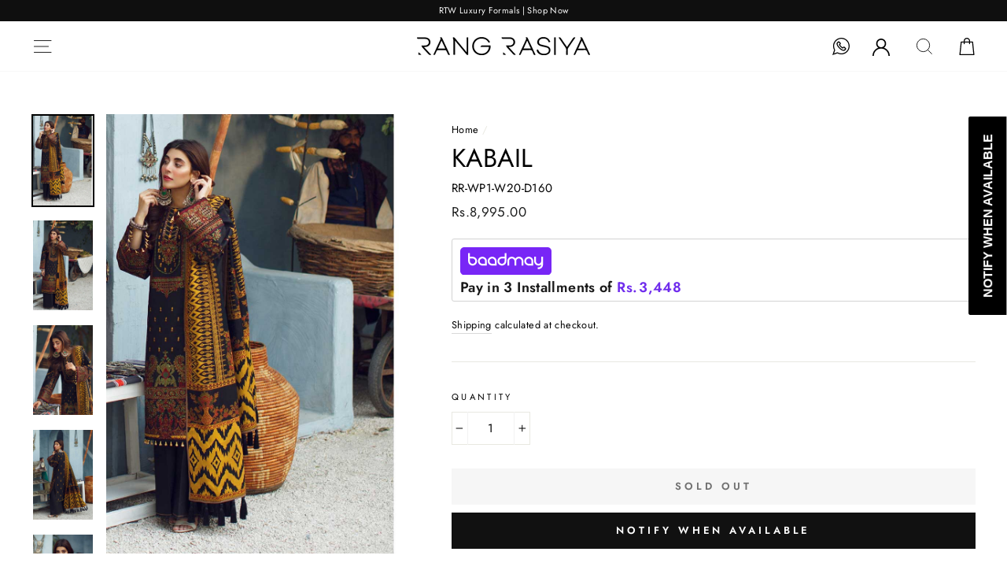

--- FILE ---
content_type: text/javascript; charset=utf-8
request_url: https://rangrasiya.com.pk/products/rr-wp1-w20-d160.js
body_size: -73
content:
{"id":6113389904023,"title":"KABAIL","handle":"rr-wp1-w20-d160","description":"\u003cdiv style=\"display: none;\"\u003e\u003c\/div\u003e\n\u003cul\u003e\n\u003cli\u003eSequence embroidered dobby cotton shirt front 1.25 yards\u003c\/li\u003e\n\u003cli\u003eSequence embroidered dobby cotton shirt back 1.25 yards\u003c\/li\u003e\n\u003cli\u003eSequence embroidered dobby cotton sleeve 0.70 yards\u003c\/li\u003e\n\u003cli\u003eYarn Dyed jacquard woven shawl 2.50 yards\u003c\/li\u003e\n\u003cli\u003eDyed cotton trouser 2.65 Yards\u003c\/li\u003e\n\u003cli\u003eSequence embroidered trouser motifs on organza 1-pair\u003c\/li\u003e\n\u003c\/ul\u003e","published_at":"2023-02-03T11:14:52+05:00","created_at":"2020-11-26T11:57:30+05:00","vendor":"Rang Rasiya","type":"Unstitched","tags":["3 Piece","AZADI SALE 23","Rang Rasiya","Unstitched","Winter Premium collection 2020"],"price":899500,"price_min":899500,"price_max":899500,"available":false,"price_varies":false,"compare_at_price":899500,"compare_at_price_min":899500,"compare_at_price_max":899500,"compare_at_price_varies":false,"variants":[{"id":37902002651287,"title":"Default Title","option1":"Default Title","option2":null,"option3":null,"sku":"RR-WP1-W20-D160","requires_shipping":true,"taxable":false,"featured_image":null,"available":false,"name":"KABAIL","public_title":null,"options":["Default Title"],"price":899500,"weight":1500,"compare_at_price":899500,"inventory_management":"shopify","barcode":"","requires_selling_plan":false,"selling_plan_allocations":[]}],"images":["\/\/cdn.shopify.com\/s\/files\/1\/0407\/0034\/6519\/products\/RR-WP1-W20-D160.jpg?v=1606373850","\/\/cdn.shopify.com\/s\/files\/1\/0407\/0034\/6519\/products\/RR-WP1-W20-D160b.jpg?v=1606373850","\/\/cdn.shopify.com\/s\/files\/1\/0407\/0034\/6519\/products\/RR-WP1-W20-D160c.jpg?v=1606373850","\/\/cdn.shopify.com\/s\/files\/1\/0407\/0034\/6519\/products\/RR-WP1-W20-D160d.jpg?v=1606373851","\/\/cdn.shopify.com\/s\/files\/1\/0407\/0034\/6519\/products\/RR-WP1-W20-D160e.jpg?v=1606373851"],"featured_image":"\/\/cdn.shopify.com\/s\/files\/1\/0407\/0034\/6519\/products\/RR-WP1-W20-D160.jpg?v=1606373850","options":[{"name":"Title","position":1,"values":["Default Title"]}],"url":"\/products\/rr-wp1-w20-d160","media":[{"alt":null,"id":16569389645975,"position":1,"preview_image":{"aspect_ratio":0.667,"height":1200,"width":800,"src":"https:\/\/cdn.shopify.com\/s\/files\/1\/0407\/0034\/6519\/products\/RR-WP1-W20-D160.jpg?v=1606373850"},"aspect_ratio":0.667,"height":1200,"media_type":"image","src":"https:\/\/cdn.shopify.com\/s\/files\/1\/0407\/0034\/6519\/products\/RR-WP1-W20-D160.jpg?v=1606373850","width":800},{"alt":null,"id":16569389711511,"position":2,"preview_image":{"aspect_ratio":0.667,"height":1200,"width":800,"src":"https:\/\/cdn.shopify.com\/s\/files\/1\/0407\/0034\/6519\/products\/RR-WP1-W20-D160b.jpg?v=1606373850"},"aspect_ratio":0.667,"height":1200,"media_type":"image","src":"https:\/\/cdn.shopify.com\/s\/files\/1\/0407\/0034\/6519\/products\/RR-WP1-W20-D160b.jpg?v=1606373850","width":800},{"alt":null,"id":16569389777047,"position":3,"preview_image":{"aspect_ratio":0.667,"height":1200,"width":800,"src":"https:\/\/cdn.shopify.com\/s\/files\/1\/0407\/0034\/6519\/products\/RR-WP1-W20-D160c.jpg?v=1606373850"},"aspect_ratio":0.667,"height":1200,"media_type":"image","src":"https:\/\/cdn.shopify.com\/s\/files\/1\/0407\/0034\/6519\/products\/RR-WP1-W20-D160c.jpg?v=1606373850","width":800},{"alt":null,"id":16569389875351,"position":4,"preview_image":{"aspect_ratio":0.667,"height":1200,"width":800,"src":"https:\/\/cdn.shopify.com\/s\/files\/1\/0407\/0034\/6519\/products\/RR-WP1-W20-D160d.jpg?v=1606373851"},"aspect_ratio":0.667,"height":1200,"media_type":"image","src":"https:\/\/cdn.shopify.com\/s\/files\/1\/0407\/0034\/6519\/products\/RR-WP1-W20-D160d.jpg?v=1606373851","width":800},{"alt":null,"id":16569389940887,"position":5,"preview_image":{"aspect_ratio":0.667,"height":1200,"width":800,"src":"https:\/\/cdn.shopify.com\/s\/files\/1\/0407\/0034\/6519\/products\/RR-WP1-W20-D160e.jpg?v=1606373851"},"aspect_ratio":0.667,"height":1200,"media_type":"image","src":"https:\/\/cdn.shopify.com\/s\/files\/1\/0407\/0034\/6519\/products\/RR-WP1-W20-D160e.jpg?v=1606373851","width":800}],"requires_selling_plan":false,"selling_plan_groups":[]}

--- FILE ---
content_type: application/javascript; charset=utf-8
request_url: https://rangrasiya.com.pk/products/rr-wp1-w20-d160.json?callback=jQuery32104462150094347874_1768827343850&_=1768827343851
body_size: 174
content:
/**/jQuery32104462150094347874_1768827343850({"product":{"id":6113389904023,"title":"KABAIL","body_html":"\u003cdiv style=\"display: none;\"\u003e\u003c\/div\u003e\n\u003cul\u003e\n\u003cli\u003eSequence embroidered dobby cotton shirt front 1.25 yards\u003c\/li\u003e\n\u003cli\u003eSequence embroidered dobby cotton shirt back 1.25 yards\u003c\/li\u003e\n\u003cli\u003eSequence embroidered dobby cotton sleeve 0.70 yards\u003c\/li\u003e\n\u003cli\u003eYarn Dyed jacquard woven shawl 2.50 yards\u003c\/li\u003e\n\u003cli\u003eDyed cotton trouser 2.65 Yards\u003c\/li\u003e\n\u003cli\u003eSequence embroidered trouser motifs on organza 1-pair\u003c\/li\u003e\n\u003c\/ul\u003e","vendor":"Rang Rasiya","product_type":"Unstitched","created_at":"2020-11-26T11:57:30+05:00","handle":"rr-wp1-w20-d160","updated_at":"2026-01-19T17:55:44+05:00","published_at":"2023-02-03T11:14:52+05:00","template_suffix":"","published_scope":"web","tags":"3 Piece, AZADI SALE 23, Rang Rasiya, Unstitched, Winter Premium collection 2020","variants":[{"id":37902002651287,"product_id":6113389904023,"title":"Default Title","price":"8995.00","sku":"RR-WP1-W20-D160","position":1,"compare_at_price":"8995.00","fulfillment_service":"manual","inventory_management":"shopify","option1":"Default Title","option2":null,"option3":null,"created_at":"2020-11-26T11:57:31+05:00","updated_at":"2026-01-19T17:55:44+05:00","taxable":false,"barcode":"","grams":1500,"image_id":null,"weight":1.5,"weight_unit":"kg","requires_shipping":true,"price_currency":"PKR","compare_at_price_currency":"PKR"}],"options":[{"id":7722617110679,"product_id":6113389904023,"name":"Title","position":1,"values":["Default Title"]}],"images":[{"id":24398819229847,"product_id":6113389904023,"position":1,"created_at":"2020-11-26T11:57:30+05:00","updated_at":"2020-11-26T11:57:30+05:00","alt":null,"width":800,"height":1200,"src":"https:\/\/cdn.shopify.com\/s\/files\/1\/0407\/0034\/6519\/products\/RR-WP1-W20-D160.jpg?v=1606373850","variant_ids":[]},{"id":24398819328151,"product_id":6113389904023,"position":2,"created_at":"2020-11-26T11:57:30+05:00","updated_at":"2020-11-26T11:57:30+05:00","alt":null,"width":800,"height":1200,"src":"https:\/\/cdn.shopify.com\/s\/files\/1\/0407\/0034\/6519\/products\/RR-WP1-W20-D160b.jpg?v=1606373850","variant_ids":[]},{"id":24398819393687,"product_id":6113389904023,"position":3,"created_at":"2020-11-26T11:57:30+05:00","updated_at":"2020-11-26T11:57:30+05:00","alt":null,"width":800,"height":1200,"src":"https:\/\/cdn.shopify.com\/s\/files\/1\/0407\/0034\/6519\/products\/RR-WP1-W20-D160c.jpg?v=1606373850","variant_ids":[]},{"id":24398819491991,"product_id":6113389904023,"position":4,"created_at":"2020-11-26T11:57:31+05:00","updated_at":"2020-11-26T11:57:31+05:00","alt":null,"width":800,"height":1200,"src":"https:\/\/cdn.shopify.com\/s\/files\/1\/0407\/0034\/6519\/products\/RR-WP1-W20-D160d.jpg?v=1606373851","variant_ids":[]},{"id":24398819557527,"product_id":6113389904023,"position":5,"created_at":"2020-11-26T11:57:31+05:00","updated_at":"2020-11-26T11:57:31+05:00","alt":null,"width":800,"height":1200,"src":"https:\/\/cdn.shopify.com\/s\/files\/1\/0407\/0034\/6519\/products\/RR-WP1-W20-D160e.jpg?v=1606373851","variant_ids":[]}],"image":{"id":24398819229847,"product_id":6113389904023,"position":1,"created_at":"2020-11-26T11:57:30+05:00","updated_at":"2020-11-26T11:57:30+05:00","alt":null,"width":800,"height":1200,"src":"https:\/\/cdn.shopify.com\/s\/files\/1\/0407\/0034\/6519\/products\/RR-WP1-W20-D160.jpg?v=1606373850","variant_ids":[]}}})